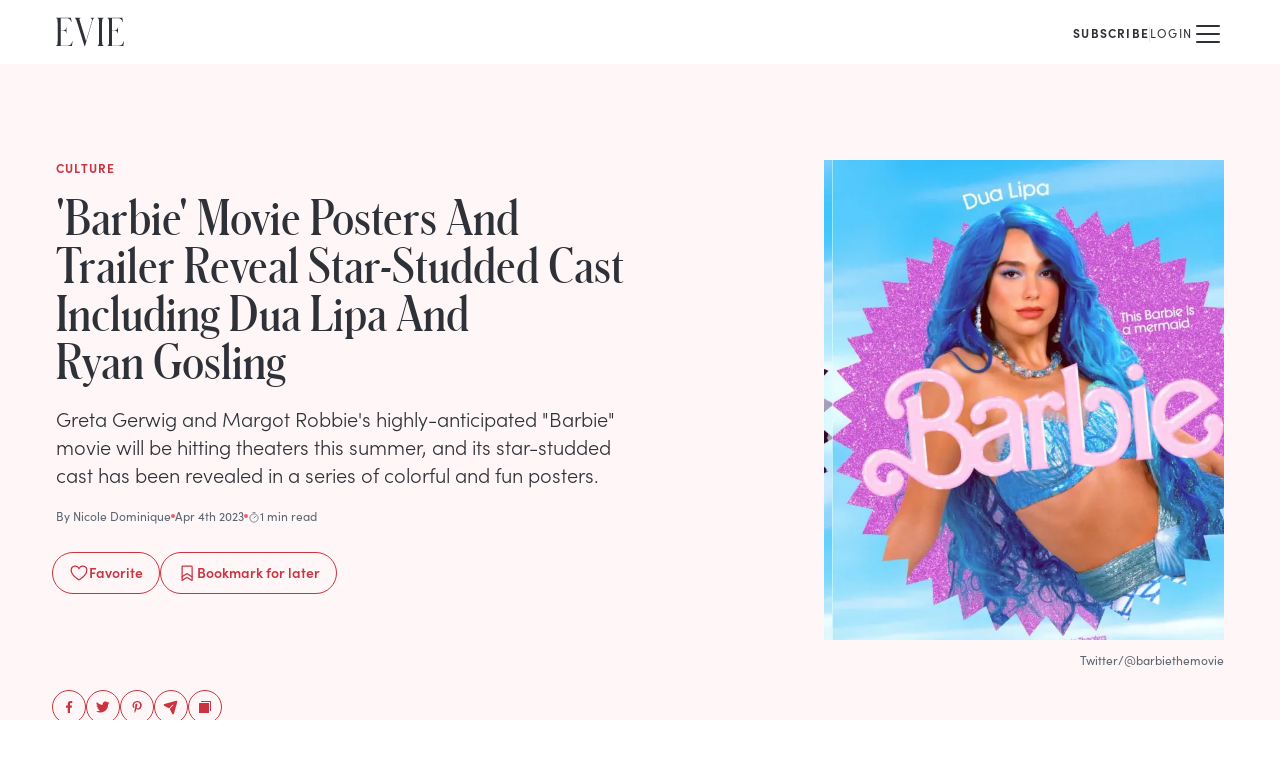

--- FILE ---
content_type: text/html; charset=utf-8
request_url: https://www.eviemagazine.com/post/barbie-movie-posters-trailer-reveal-star-studded-cast-ryan-gosling-dua-lipa
body_size: 12282
content:
<!DOCTYPE html><html lang="en"><head><meta charSet="utf-8"/><meta name="viewport" content="width=device-width"/><meta name="twitter:site" content="https://www.eviemagazine.com"/><meta name="twitter:creator" content="@evie_magazine"/><meta property="og:locale" content="en_IE"/><meta property="og:site_name" content="Evie Magazine"/><title>&#x27;Barbie&#x27; Movie Posters And Trailer Reveal Star-Studded Cast Including Dua Lipa And Ryan Gosling | Evie Magazine</title><meta name="robots" content="index,follow"/><meta name="description" content="Focusing on women and celebrating what makes them so unique, Evie Magazine helps women seek truth and find beauty...the kind that really matters."/><meta name="twitter:card" content="summary_large_image"/><meta property="og:title" content="&#x27;Barbie&#x27; Movie Posters And Trailer Reveal Star-Studded Cast Including Dua Lipa And Ryan Gosling"/><meta property="og:description" content="Focusing on women and celebrating what makes them so unique, Evie Magazine helps women seek truth and find beauty...the kind that really matters."/><meta property="og:url" content="https://www.eviemagazine.com/post/barbie-movie-posters-trailer-reveal-star-studded-cast-ryan-gosling-dua-lipa"/><meta property="og:type" content="article"/><meta property="article:published_time" content="2023-04-04T01:00:00-04:00"/><meta property="article:modified_time" content="2023-11-06T15:49:19-05:00"/><meta property="article:author" content="Nicole Dominique"/><meta property="article:section" content="Culture"/><meta property="og:image" content="https://www.datocms-assets.com/109366/1698893084-barbie-movie.jpeg"/><meta property="og:image:alt" content="&#x27;Barbie&#x27; Movie Posters And Trailer Reveal Star-Studded Cast Including Dua Lipa And Ryan Gosling"/><meta property="og:image:width" content="1280"/><meta property="og:image:height" content="720"/><link rel="canonical" href="https://www.eviemagazine.com/post/barbie-movie-posters-trailer-reveal-star-studded-cast-ryan-gosling-dua-lipa"/><meta content="2023-11-06T15:49:19-05:00" property="og:updated_time"/><script type="application/ld+json">{"@context":"http://schema.org","@type":"Article","headline":"'Barbie' Movie Posters And Trailer Reveal Star-Studded Cast Including Dua Lipa And Ryan Gosling","url":"https://www.eviemagazine.com/post/barbie-movie-posters-trailer-reveal-star-studded-cast-ryan-gosling-dua-lipa","thumbnailUrl":"https://www.datocms-assets.com/109366/1698893084-barbie-movie.jpeg","dateCreated":"2023-04-04T01:00:00-04:00","datePublished":"2023-04-04T01:00:00-04:00","dateModified":"2023-11-06T15:49:19-05:00","articleSection":"Culture","creator":"Nicole Dominique","mainEntityOfPage":{"@type":"WebPage","@id":"/post/barbie-movie-posters-trailer-reveal-star-studded-cast-ryan-gosling-dua-lipa"},"image":{"@type":"ImageObject","url":"https://www.datocms-assets.com/109366/1698893084-barbie-movie.jpeg","width":1280,"height":720},"author":{"@type":"Person","name":{"id":"BUwDh15RRoChLiOHUpCVgg","name":"Nicole Dominique","slug":"nicole-dominique"}},"keywords":["\"topic:Entertainment\""],"publisher":{"@type":"Organization","name":"https://www.datocms-assets.com/109366/1698967220-evie-logo.png","url":"https://www.eviemagazine.com","logo":{"@type":"ImageObject","url":"https://www.eviemagazine.com/logo.svg","width":195,"height":60}}}</script><meta name="parsely-metadata" content="{&quot;contentfulPostId&quot;:&quot;3gtP1DRyqD4ESzAAFAZlp3&quot;,&quot;datoPostId&quot;:&quot;d0UV9XqMSu-wstylJE7obg&quot;}"/><link rel="preload" as="image" imageSrcSet="/_next/image?url=https%3A%2F%2Fwww.datocms-assets.com%2F109366%2F1698893084-barbie-movie.jpeg%3Far64%3DNTo2%26crop%3Dfaces%26fit%3Dcrop%26fm%3Dwebp&amp;w=640&amp;q=75 1x, /_next/image?url=https%3A%2F%2Fwww.datocms-assets.com%2F109366%2F1698893084-barbie-movie.jpeg%3Far64%3DNTo2%26crop%3Dfaces%26fit%3Dcrop%26fm%3Dwebp&amp;w=1920&amp;q=75 2x" fetchpriority="high"/><meta name="next-head-count" content="27"/><meta content="915ab359ea4de7af028b4a982230b293" name="p:domain_verify"/><meta content="1754669597959219" name="fb:pages"/><meta name="msapplication-TileColor" content="#ed5e6a"/><meta name="theme-color" content="#ffffff"/><link href="//connect.facebook.net" rel="preconnect"/><link href="//www.google-analytics.com" rel="preconnect"/><link href="/manifest.json" rel="manifest"/><link href="/img/favicon/favicon.ico" rel="icon shortcut" type="image/x-icon"/><link rel="apple-touch-icon" sizes="180x180" href="/img/favicon/apple-touch-icon.png"/><link rel="mask-icon" href="/img/favicon/apple-pinned-tab.svg" color="#ED5E6A"/><link rel="preconnect" href="https://use.typekit.net" crossorigin /><link rel="preload" href="/_next/static/media/072757506b86c8a2-s.p.woff" as="font" type="font/woff" crossorigin="anonymous" data-next-font="size-adjust"/><link rel="preload" href="/_next/static/media/6d9a80650932ca5c-s.p.woff" as="font" type="font/woff" crossorigin="anonymous" data-next-font="size-adjust"/><link rel="preload" href="/_next/static/media/d3f37216a62c4c65-s.p.woff" as="font" type="font/woff" crossorigin="anonymous" data-next-font="size-adjust"/><link rel="preload" href="/_next/static/css/5444b496a7a4228c.css" as="style"/><link rel="stylesheet" href="/_next/static/css/5444b496a7a4228c.css" data-n-g=""/><noscript data-n-css=""></noscript><script defer="" nomodule="" src="/_next/static/chunks/polyfills-c67a75d1b6f99dc8.js"></script><script src="/_next/static/chunks/webpack-4a6f78d51557fc52.js" defer=""></script><script src="/_next/static/chunks/framework-6d147d7a7a824486.js" defer=""></script><script src="/_next/static/chunks/main-01f99afcd6342c1c.js" defer=""></script><script src="/_next/static/chunks/pages/_app-32bf867cf97d40dd.js" defer=""></script><script src="/_next/static/chunks/pages/post/%5Bslug%5D-9d93754585119605.js" defer=""></script><script src="/_next/static/3dRI7kvn_X6Zz2AiyFOaV/_buildManifest.js" defer=""></script><script src="/_next/static/3dRI7kvn_X6Zz2AiyFOaV/_ssgManifest.js" defer=""></script><style id="__jsx-1804522468">:root{--font-schnyder:'__schnyder_64533b', '__schnyder_Fallback_64533b'}</style><style data-href="https://use.typekit.net/hqw7ctz.css">@import url("https://p.typekit.net/p.css?s=1&k=hqw7ctz&ht=tk&f=24537.24538.24539.24540.24543.24544.24547.24548.24549.24552&a=104907023&app=typekit&e=css");@font-face{font-family:"sofia-pro";src:url("https://use.typekit.net/af/773a22/00000000000000007735f996/30/l?primer=7cdcb44be4a7db8877ffa5c0007b8dd865b3bbc383831fe2ea177f62257a9191&fvd=n9&v=3") format("woff2"),url("https://use.typekit.net/af/773a22/00000000000000007735f996/30/d?primer=7cdcb44be4a7db8877ffa5c0007b8dd865b3bbc383831fe2ea177f62257a9191&fvd=n9&v=3") format("woff"),url("https://use.typekit.net/af/773a22/00000000000000007735f996/30/a?primer=7cdcb44be4a7db8877ffa5c0007b8dd865b3bbc383831fe2ea177f62257a9191&fvd=n9&v=3") format("opentype");font-display:swap;font-style:normal;font-weight:900;font-stretch:normal}@font-face{font-family:"sofia-pro";src:url("https://use.typekit.net/af/2cf3cc/00000000000000007735f991/30/l?primer=7cdcb44be4a7db8877ffa5c0007b8dd865b3bbc383831fe2ea177f62257a9191&fvd=i9&v=3") format("woff2"),url("https://use.typekit.net/af/2cf3cc/00000000000000007735f991/30/d?primer=7cdcb44be4a7db8877ffa5c0007b8dd865b3bbc383831fe2ea177f62257a9191&fvd=i9&v=3") format("woff"),url("https://use.typekit.net/af/2cf3cc/00000000000000007735f991/30/a?primer=7cdcb44be4a7db8877ffa5c0007b8dd865b3bbc383831fe2ea177f62257a9191&fvd=i9&v=3") format("opentype");font-display:swap;font-style:italic;font-weight:900;font-stretch:normal}@font-face{font-family:"sofia-pro";src:url("https://use.typekit.net/af/5d97ff/00000000000000007735f999/30/l?primer=7cdcb44be4a7db8877ffa5c0007b8dd865b3bbc383831fe2ea177f62257a9191&fvd=n7&v=3") format("woff2"),url("https://use.typekit.net/af/5d97ff/00000000000000007735f999/30/d?primer=7cdcb44be4a7db8877ffa5c0007b8dd865b3bbc383831fe2ea177f62257a9191&fvd=n7&v=3") format("woff"),url("https://use.typekit.net/af/5d97ff/00000000000000007735f999/30/a?primer=7cdcb44be4a7db8877ffa5c0007b8dd865b3bbc383831fe2ea177f62257a9191&fvd=n7&v=3") format("opentype");font-display:swap;font-style:normal;font-weight:700;font-stretch:normal}@font-face{font-family:"sofia-pro";src:url("https://use.typekit.net/af/66e20c/00000000000000007735f993/30/l?primer=7cdcb44be4a7db8877ffa5c0007b8dd865b3bbc383831fe2ea177f62257a9191&fvd=i7&v=3") format("woff2"),url("https://use.typekit.net/af/66e20c/00000000000000007735f993/30/d?primer=7cdcb44be4a7db8877ffa5c0007b8dd865b3bbc383831fe2ea177f62257a9191&fvd=i7&v=3") format("woff"),url("https://use.typekit.net/af/66e20c/00000000000000007735f993/30/a?primer=7cdcb44be4a7db8877ffa5c0007b8dd865b3bbc383831fe2ea177f62257a9191&fvd=i7&v=3") format("opentype");font-display:swap;font-style:italic;font-weight:700;font-stretch:normal}@font-face{font-family:"sofia-pro";src:url("https://use.typekit.net/af/2e2409/00000000000000007735f990/30/l?primer=7cdcb44be4a7db8877ffa5c0007b8dd865b3bbc383831fe2ea177f62257a9191&fvd=n3&v=3") format("woff2"),url("https://use.typekit.net/af/2e2409/00000000000000007735f990/30/d?primer=7cdcb44be4a7db8877ffa5c0007b8dd865b3bbc383831fe2ea177f62257a9191&fvd=n3&v=3") format("woff"),url("https://use.typekit.net/af/2e2409/00000000000000007735f990/30/a?primer=7cdcb44be4a7db8877ffa5c0007b8dd865b3bbc383831fe2ea177f62257a9191&fvd=n3&v=3") format("opentype");font-display:swap;font-style:normal;font-weight:300;font-stretch:normal}@font-face{font-family:"sofia-pro";src:url("https://use.typekit.net/af/0ab956/00000000000000007735f998/30/l?primer=7cdcb44be4a7db8877ffa5c0007b8dd865b3bbc383831fe2ea177f62257a9191&fvd=i3&v=3") format("woff2"),url("https://use.typekit.net/af/0ab956/00000000000000007735f998/30/d?primer=7cdcb44be4a7db8877ffa5c0007b8dd865b3bbc383831fe2ea177f62257a9191&fvd=i3&v=3") format("woff"),url("https://use.typekit.net/af/0ab956/00000000000000007735f998/30/a?primer=7cdcb44be4a7db8877ffa5c0007b8dd865b3bbc383831fe2ea177f62257a9191&fvd=i3&v=3") format("opentype");font-display:swap;font-style:italic;font-weight:300;font-stretch:normal}@font-face{font-family:"sofia-pro";src:url("https://use.typekit.net/af/b718ff/00000000000000007735f98d/30/l?primer=7cdcb44be4a7db8877ffa5c0007b8dd865b3bbc383831fe2ea177f62257a9191&fvd=n4&v=3") format("woff2"),url("https://use.typekit.net/af/b718ff/00000000000000007735f98d/30/d?primer=7cdcb44be4a7db8877ffa5c0007b8dd865b3bbc383831fe2ea177f62257a9191&fvd=n4&v=3") format("woff"),url("https://use.typekit.net/af/b718ff/00000000000000007735f98d/30/a?primer=7cdcb44be4a7db8877ffa5c0007b8dd865b3bbc383831fe2ea177f62257a9191&fvd=n4&v=3") format("opentype");font-display:swap;font-style:normal;font-weight:400;font-stretch:normal}@font-face{font-family:"sofia-pro";src:url("https://use.typekit.net/af/c09857/00000000000000007735f98c/30/l?primer=7cdcb44be4a7db8877ffa5c0007b8dd865b3bbc383831fe2ea177f62257a9191&fvd=i4&v=3") format("woff2"),url("https://use.typekit.net/af/c09857/00000000000000007735f98c/30/d?primer=7cdcb44be4a7db8877ffa5c0007b8dd865b3bbc383831fe2ea177f62257a9191&fvd=i4&v=3") format("woff"),url("https://use.typekit.net/af/c09857/00000000000000007735f98c/30/a?primer=7cdcb44be4a7db8877ffa5c0007b8dd865b3bbc383831fe2ea177f62257a9191&fvd=i4&v=3") format("opentype");font-display:swap;font-style:italic;font-weight:400;font-stretch:normal}@font-face{font-family:"sofia-pro";src:url("https://use.typekit.net/af/262452/00000000000000007735f99a/30/l?primer=7cdcb44be4a7db8877ffa5c0007b8dd865b3bbc383831fe2ea177f62257a9191&fvd=n6&v=3") format("woff2"),url("https://use.typekit.net/af/262452/00000000000000007735f99a/30/d?primer=7cdcb44be4a7db8877ffa5c0007b8dd865b3bbc383831fe2ea177f62257a9191&fvd=n6&v=3") format("woff"),url("https://use.typekit.net/af/262452/00000000000000007735f99a/30/a?primer=7cdcb44be4a7db8877ffa5c0007b8dd865b3bbc383831fe2ea177f62257a9191&fvd=n6&v=3") format("opentype");font-display:swap;font-style:normal;font-weight:600;font-stretch:normal}@font-face{font-family:"sofia-pro";src:url("https://use.typekit.net/af/36f509/00000000000000007735f994/30/l?primer=7cdcb44be4a7db8877ffa5c0007b8dd865b3bbc383831fe2ea177f62257a9191&fvd=i6&v=3") format("woff2"),url("https://use.typekit.net/af/36f509/00000000000000007735f994/30/d?primer=7cdcb44be4a7db8877ffa5c0007b8dd865b3bbc383831fe2ea177f62257a9191&fvd=i6&v=3") format("woff"),url("https://use.typekit.net/af/36f509/00000000000000007735f994/30/a?primer=7cdcb44be4a7db8877ffa5c0007b8dd865b3bbc383831fe2ea177f62257a9191&fvd=i6&v=3") format("opentype");font-display:swap;font-style:italic;font-weight:600;font-stretch:normal}.tk-sofia-pro{font-family:"sofia-pro",sans-serif}</style></head><body><div id="__next"><div class="grow bg-white"><header class="relative z-20"><div class="mx-auto box-content flex h-16 max-w-screen-xl items-center px-5 md:px-10 lg:px-14"><p class=""><a title="Evie Magazine" href="/"><svg width="68" height="32" viewBox="0 0 536 224" fill="none" xmlns="http://www.w3.org/2000/svg" class=""><path d="M0 222.517H121.537C124.508 222.517 126.291 222.517 126.885 217.176L130.451 185.727H127.48C120.051 216.286 106.679 219.846 81.7177 219.846H37.1444V100.874H53.7851C78.1518 100.874 79.0433 112.742 81.4206 122.829H83.5006V76.249H81.4206C79.0433 86.3364 78.1518 98.204 53.7851 98.204H37.1444V2.6702H76.0718C99.547 2.6702 113.216 8.60399 120.645 33.2292H123.617L118.862 6.23047C117.673 0 116.188 0 113.513 0H0V2.07683C12.1834 5.6371 13.0748 8.90067 13.0748 62.3046V160.212C13.0748 213.616 12.1834 216.879 0 220.44V222.517Z" fill="currentColor"></path><path d="M224.687 224H228.252L282.632 37.6795C291.249 7.71391 293.627 5.6371 301.65 1.78014V0H272.231V1.78014C286.792 6.52716 285.306 18.3947 279.66 37.3828L236.87 183.947L188.731 26.9987C183.382 9.19736 184.571 4.15364 193.188 1.78014V0H148.318V1.78014C157.827 7.12054 159.61 15.1311 167.93 40.6464L224.687 224Z" fill="currentColor"></path><path d="M326.14 222.517H376.359V220.44C364.175 216.879 363.284 213.616 363.284 160.212V62.3046C363.284 8.90067 364.175 5.3404 376.359 2.07683V0H326.14V2.07683C338.323 5.3404 339.214 8.90067 339.214 62.3046V160.212C339.214 213.616 338.323 216.879 326.14 220.44V222.517Z" fill="currentColor"></path><path d="M404.909 222.517H526.445C529.417 222.517 531.2 222.517 531.794 217.176L535.36 185.727H532.388C524.96 216.286 511.588 219.846 486.627 219.846H442.053V100.874H458.694C483.061 100.874 483.952 112.742 486.329 122.829H488.409V76.249H486.329C483.952 86.3364 483.061 98.204 458.694 98.204H442.053V2.6702H480.981C504.456 2.6702 518.125 8.60399 525.554 33.2292H528.525L523.771 6.23047C522.582 0 521.097 0 518.422 0H404.909V2.07683C417.092 5.6371 417.984 8.90067 417.984 62.3046V160.212C417.984 213.616 417.092 216.879 404.909 220.44V222.517Z" fill="currentColor"></path></svg></a></p><div class="relative z-10 ml-auto"><nav class="flex items-center gap-x-3 sm:gap-x-6 md:gap-x-10"><div class="group relative hidden flex-col items-center min-[1380px]:inline-flex"><a href="/discover"><span class="text-xs uppercase tracking-widest  inline-flex gap-x-2 items-center hover:text-rose-4">Discover <svg xmlns="http://www.w3.org/2000/svg" width="1em" height="1em" fill="currentColor" viewBox="0 0 256 256" class="h-3 w-3 transition-transform group-hover:rotate-180"><rect width="256" height="256" fill="none"></rect><polyline points="208 96 128 176 48 96" fill="none" stroke="currentColor" stroke-linecap="round" stroke-linejoin="round" stroke-width="16"></polyline></svg></span></a></div><a class="hidden min-[1380px]:block" href="/about"><span class="text-xs uppercase tracking-widest  inline-flex gap-x-2 items-center hover:text-rose-4">About</span></a><a class="hidden min-[1380px]:block" href="/subscribe/the-glance"><span class="text-xs uppercase tracking-widest  inline-flex gap-x-2 items-center hover:text-rose-4">The Glance</span></a><a class="hidden min-[1380px]:block" href="/shop/print-edition"><span class="text-xs uppercase tracking-widest  inline-flex gap-x-2 items-center hover:text-rose-4">Print Edition</span></a><div class="flex items-center gap-x-3 md:gap-x-6"><a class="" href="/subscribe"><span class="text-xs uppercase tracking-widest  inline-flex gap-x-2 items-center hover:text-rose-4 font-bold">Subscribe</span></a><div class="mt-1 h-4 w-px bg-neutral-2"></div><button class=""><span class="text-xs uppercase tracking-widest  inline-flex gap-x-2 items-center hover:text-rose-4">Login</span></button></div><a aria-label="Search" class="hidden pl-3 pt-1 min-[1380px]:block" href="/search"><svg xmlns="http://www.w3.org/2000/svg" width="1em" height="1em" fill="currentColor" viewBox="0 0 256 256" class="h-4 w-4"><rect width="256" height="256" fill="none"></rect><circle cx="116" cy="116" r="84" fill="none" stroke="currentColor" stroke-linecap="round" stroke-linejoin="round" stroke-width="16"></circle><line x1="175.4" y1="175.4" x2="224" y2="224" fill="none" stroke="currentColor" stroke-linecap="round" stroke-linejoin="round" stroke-width="16"></line></svg></a><button aria-label="Mobile Menu" class="pt-1 min-[1380px]:hidden"><svg xmlns="http://www.w3.org/2000/svg" width="32" height="32" fill="currentColor" viewBox="0 0 256 256"><rect width="256" height="256" fill="none"></rect><line x1="40" y1="128" x2="216" y2="128" stroke="currentColor" stroke-linecap="round" stroke-linejoin="round" stroke-width="16"></line><line x1="40" y1="64" x2="216" y2="64" stroke="currentColor" stroke-linecap="round" stroke-linejoin="round" stroke-width="16"></line><line x1="40" y1="192" x2="216" y2="192" stroke="currentColor" stroke-linecap="round" stroke-linejoin="round" stroke-width="16"></line></svg></button></nav></div></div></header><main><article class="mb-16"><header class="mb-8 bg-rose-1"><div class="mx-auto box-content flex max-w-screen-xl flex-col pb-8 sm:flex-row sm:justify-between sm:gap-6 sm:px-5 sm:py-8 md:gap-12 md:px-10 lg:px-14  lg:py-24"><div class="mt-5 px-5 sm:mt-0 sm:px-0 md:max-w-xl lg:flex lg:flex-col"><div class="mb-2 text-xs font-bold uppercase tracking-widest text-rose-4 md:mb-4">Culture</div><h1 class="mb-3 font-schnyder text-3xl md:text-4xl lg:mb-5 lg:text-5xl">'Barbie' Movie Posters And Trailer Reveal Star-Studded Cast Including Dua Lipa And Ryan&nbsp;Gosling</h1><p class="font-light lg:text-xl">Greta Gerwig and Margot Robbie&#x27;s highly-anticipated &quot;Barbie&quot; movie will be hitting theaters this summer, and its star-studded cast has been revealed in a series of colorful and fun posters.
</p><div class="flex items-center gap-x-3 text-xs text-neutral-4 mb-7 mt-5"><a href="/author/nicole-dominique">By <!-- -->Nicole Dominique</a><span class="h-1 w-1 rounded-full bg-rose-3"></span><time dateTime="2023-04-04T01:00:00-04:00">Apr 4th 2023</time><span class="h-1 w-1 rounded-full bg-rose-3"></span><span class="inline-flex items-center gap-1"><svg xmlns="http://www.w3.org/2000/svg" width="12" height="12" fill="currentColor" viewBox="0 0 256 256" class="relative top-0.5"><rect width="256" height="256" fill="none"></rect><circle cx="128" cy="128" r="88" fill="none" stroke="currentColor" stroke-miterlimit="10" stroke-width="16"></circle><line x1="128" y1="128" x2="167.6" y2="88.4" fill="none" stroke="currentColor" stroke-linecap="round" stroke-linejoin="round" stroke-width="16"></line><line x1="104" y1="8" x2="152" y2="8" fill="none" stroke="currentColor" stroke-linecap="round" stroke-linejoin="round" stroke-width="16"></line></svg>1 min read</span></div><div class="-ml-1 flex flex-wrap gap-x-2 gap-y-2 sm:gap-x-4 text-rose-4"><button class="flex items-center justify-center gap-x-2 rounded-full border  px-4 pt-2 pb-2.5 font-semibold text-sm disabled:cursor-wait"><svg xmlns="http://www.w3.org/2000/svg" width="20" height="20" fill="currentColor" viewBox="0 0 256 256" class="mt-0.5"><rect width="256" height="256" fill="none"></rect><path d="M128,216S28,160,28,92A52,52,0,0,1,128,72h0A52,52,0,0,1,228,92C228,160,128,216,128,216Z" fill="none" stroke="currentColor" stroke-linecap="round" stroke-linejoin="round" stroke-width="16"></path></svg> <!-- -->Favorite</button><button class="flex items-center justify-center gap-x-2 rounded-full border  px-4 pt-2 pb-2.5 font-semibold text-sm disabled:cursor-wait"><svg xmlns="http://www.w3.org/2000/svg" width="20" height="20" fill="currentColor" viewBox="0 0 256 256" class="mt-0.5"><rect width="256" height="256" fill="none"></rect><path d="M192,224l-64-40L64,224V48a8,8,0,0,1,8-8H184a8,8,0,0,1,8,8Z" fill="none" stroke="currentColor" stroke-linecap="round" stroke-linejoin="round" stroke-width="16"></path><polyline points="192 176 128 136 64 176" fill="none" stroke="currentColor" stroke-linecap="round" stroke-linejoin="round" stroke-width="16"></polyline></svg> <!-- -->Bookmark<!-- --> for later</button></div><ul class="flex gap-x-2 -mb-14 -ml-1 pt-6 max-lg:hidden lg:mt-auto"><li><button aria-label="facebook" class="react-share__ShareButton !p-2 rounded-full !border !border-solid !border-rose-4 !text-rose-4 hover:!text-white hover:!bg-rose-3" style="background-color:transparent;border:none;padding:0;font:inherit;color:inherit;cursor:pointer"><svg width="16" height="16" viewBox="0 0 32 32" fill="none" xmlns="http://www.w3.org/2000/svg"><path d="M13.6094 28H18.0156V17.2656H21.4375L22 13H18.0156V10.0469C18.0156 9.39063 18.1094 8.875 18.3906 8.54688C18.6719 8.17188 19.2813 7.98438 20.125 7.98438H22.375V4.1875C21.5313 4.09375 20.4063 4 19.0938 4C17.4063 4 16.0938 4.51563 15.1094 5.5C14.0781 6.48438 13.6094 7.84375 13.6094 9.625V13H10V17.2656H13.6094V28Z" fill="currentColor"></path></svg></button></li><li><button aria-label="twitter" class="react-share__ShareButton !p-2 rounded-full !border !border-solid !border-rose-4 !text-rose-4 hover:!text-white hover:!bg-rose-3" style="background-color:transparent;border:none;padding:0;font:inherit;color:inherit;cursor:pointer"><svg width="16" height="16" viewBox="0 0 32 32" fill="none" xmlns="http://www.w3.org/2000/svg"><path d="M26.274 10.5C27.3317 9.70673 28.2837 8.75481 29.0769 7.59135C28.0192 8.06731 26.9615 8.38462 25.9038 8.49038C27.0673 7.75 27.9135 6.74519 28.3365 5.42308C27.226 6.05769 26.0625 6.53365 24.7933 6.74519C24.2644 6.21635 23.6298 5.79327 22.9423 5.47596C22.2548 5.15865 21.5144 5 20.7212 5C19.7163 5 18.8173 5.26442 17.9712 5.74038C17.125 6.26923 16.4375 6.95673 15.9615 7.80288C15.4327 8.64904 15.2212 9.60096 15.2212 10.5529C15.2212 10.976 15.2212 11.399 15.3269 11.8221C13.0529 11.7163 10.9375 11.1875 8.92788 10.1298C6.91827 9.125 5.27885 7.75 3.90385 6.00481C3.375 6.90385 3.11058 7.85577 3.11058 8.80769C3.11058 9.75962 3.32212 10.6587 3.79808 11.4519C4.22115 12.2981 4.85577 12.9327 5.59615 13.4615C4.69712 13.4615 3.85096 13.1971 3.11058 12.7212V12.8269C3.11058 14.149 3.53365 15.3125 4.37981 16.3173C5.22596 17.375 6.28365 18.0096 7.55288 18.274C7.02404 18.3798 6.54808 18.4327 6.07212 18.4327C5.75481 18.4327 5.38462 18.4327 5.06731 18.3798C5.38462 19.4904 6.01923 20.3894 6.97115 21.1298C7.92308 21.8702 8.98077 22.1875 10.25 22.1875C8.1875 23.774 5.86058 24.5673 3.32212 24.5673C2.79327 24.5673 2.37019 24.5673 2 24.5144C4.53846 26.2067 7.39423 27 10.5144 27C13.7404 27 16.5962 26.2067 19.1346 24.5144C21.4087 23.0337 23.2067 21.0769 24.476 18.5385C25.6923 16.2115 26.3269 13.726 26.3269 11.1875C26.3269 10.8702 26.274 10.6587 26.274 10.5Z" fill="currentColor"></path></svg></button></li><li><button aria-label="pinterest" class="react-share__ShareButton !p-2 rounded-full !border !border-solid !border-rose-4 !text-rose-4 hover:!text-white hover:!bg-rose-3" style="background-color:transparent;border:none;padding:0;font:inherit;color:inherit;cursor:pointer"><svg width="16" height="16" viewBox="0 0 32 32" fill="none" xmlns="http://www.w3.org/2000/svg"><path d="M16.792 4C18.28 4.048 19.672 4.384 21.016 5.056C22.36 5.728 23.416 6.592 24.184 7.744C25 8.992 25.432 10.432 25.432 11.968C25.432 13.504 25.144 14.992 24.664 16.336C24.088 17.872 23.272 19.024 22.216 19.888C21.016 20.848 19.624 21.328 18.04 21.328C17.368 21.328 16.744 21.184 16.12 20.896C15.448 20.608 15.016 20.176 14.728 19.6L14.344 21.136C13.912 22.816 13.576 23.968 13.336 24.592C12.952 25.456 12.232 26.56 11.272 27.904L11.08 28L10.936 27.856L10.888 27.136C10.792 26.272 10.744 25.6 10.744 25.12C10.744 24.16 10.888 22.912 11.224 21.376C11.416 20.512 11.704 19.168 12.184 17.392L12.76 15.088C12.424 14.512 12.28 13.696 12.28 12.688C12.28 11.776 12.52 11.008 13 10.384C13.384 9.904 13.912 9.568 14.536 9.424C15.112 9.328 15.64 9.424 16.12 9.76C16.552 10.144 16.792 10.672 16.792 11.44C16.792 11.872 16.696 12.352 16.6 12.832C16.504 13.12 16.36 13.6 16.168 14.176C15.928 14.8 15.784 15.232 15.736 15.52C15.592 16.048 15.544 16.48 15.544 16.864C15.544 17.488 15.736 18.016 16.168 18.4C16.6 18.784 17.128 18.976 17.752 18.976C18.76 18.976 19.624 18.544 20.344 17.632C20.92 16.912 21.4 15.904 21.688 14.656C21.928 13.648 22.072 12.64 22.072 11.632C22.072 10 21.544 8.704 20.488 7.744C19.432 6.832 18.088 6.352 16.408 6.352C15.16 6.352 14.008 6.64 12.952 7.216C11.896 7.792 11.128 8.608 10.552 9.568C9.976 10.576 9.688 11.728 9.688 12.976C9.688 13.552 9.784 14.08 9.976 14.56C10.072 14.848 10.216 15.232 10.504 15.616C10.696 15.952 10.792 16.144 10.792 16.24C10.792 16.528 10.696 16.816 10.6 17.2C10.408 17.68 10.264 17.92 10.072 17.92C9.64 17.92 9.208 17.728 8.728 17.296C8.248 16.864 7.816 16.288 7.528 15.52C7.144 14.656 7 13.696 7 12.64C7 10.912 7.48 9.376 8.44 8.032C9.304 6.784 10.504 5.824 12.04 5.104C13.528 4.384 15.112 4 16.792 4Z" fill="currentColor"></path></svg></button></li><li><button aria-label="email" class="react-share__ShareButton !p-2 rounded-full !border !border-solid !border-rose-4 !text-rose-4 hover:!text-white hover:!bg-rose-3" style="background-color:transparent;border:none;padding:0;font:inherit;color:inherit;cursor:pointer"><svg xmlns="http://www.w3.org/2000/svg" width="16" height="16" fill="currentColor" viewBox="0 0 256 256"><rect width="256" height="256" fill="none"></rect><path d="M227.7,48.3,175.3,234.2a15.9,15.9,0,0,1-14.1,11.6h-1.4a16,16,0,0,1-14.4-9.1l-35.7-75.4a4.1,4.1,0,0,1,.8-4.6l51.3-51.3a8,8,0,1,0-11.3-11.3L99.2,145.5a4.1,4.1,0,0,1-4.6.8l-75-35.5a16.6,16.6,0,0,1-9.5-15.6A15.9,15.9,0,0,1,21.8,80.7L208.1,28.2a16,16,0,0,1,17.7,6.5A16.7,16.7,0,0,1,227.7,48.3Z"></path></svg></button></li><li class="cursor-pointer "><button aria-label="Copy to Clipboard" title="Copy to Clipboard" class="!p-2 rounded-full !border !border-solid !border-rose-4 !text-rose-4 hover:!text-white hover:!bg-rose-3"><svg xmlns="http://www.w3.org/2000/svg" width="16" height="16" fill="currentColor" viewBox="0 0 256 256" class="transition-transform ease-in hover:scale-110"><rect width="256" height="256" fill="none"></rect><path d="M216,32H72a8,8,0,0,0,0,16H208V184a8,8,0,0,0,16,0V40A8,8,0,0,0,216,32Z"></path><rect x="32" y="64" width="160" height="160" rx="8"></rect></svg></button></li></ul></div><div class="order-first mx-auto max-w-full sm:order-last sm:mx-0 sm:w-[200px] sm:shrink-0 md:w-[320px] lg:w-[400px]"><figure class="relative"><img alt="Barbie Movie" title="Twitter/@barbiethemovie" fetchpriority="high" width="640" height="896" decoding="async" data-nimg="1" class="aspect-square object-cover sm:aspect-[5/7]" style="color:transparent" srcSet="/_next/image?url=https%3A%2F%2Fwww.datocms-assets.com%2F109366%2F1698893084-barbie-movie.jpeg%3Far64%3DNTo2%26crop%3Dfaces%26fit%3Dcrop%26fm%3Dwebp&amp;w=640&amp;q=75 1x, /_next/image?url=https%3A%2F%2Fwww.datocms-assets.com%2F109366%2F1698893084-barbie-movie.jpeg%3Far64%3DNTo2%26crop%3Dfaces%26fit%3Dcrop%26fm%3Dwebp&amp;w=1920&amp;q=75 2x" src="/_next/image?url=https%3A%2F%2Fwww.datocms-assets.com%2F109366%2F1698893084-barbie-movie.jpeg%3Far64%3DNTo2%26crop%3Dfaces%26fit%3Dcrop%26fm%3Dwebp&amp;w=1920&amp;q=75"/><figcaption class="mr-5 mt-3 text-right text-xs text-neutral-4 sm:mr-0">Twitter/@barbiethemovie</figcaption></figure></div></div></header><div class="mx-auto box-content max-w-prose px-5 lg:max-w-screen-xl lg:px-12"><div class="relative items-start lg:grid lg:grid-cols-[1fr_640px_1fr] lg:gap-x-6"><div class="mb-6 lg:sticky lg:top-4"></div><div class="PostBody_root__vgPzG grow"><p>The posters for <a href="https://www.eviemagazine.com/post/catch-the-first-glimpse-of-margot-robbie-as-barbie-in-greta-gerwigs-upcoming">Greta Gerwig </a>and Margot Robbie&#x27;s <em>Barbie </em>have been released to the world to reveal its doll-like cast! <a href="https://www.eviemagazine.com/post/ryan-gosling-reveals-that-ken-in-barbie-has-no-money-no-job-no-car-no-house">Besides Ryan Gosling</a>, there&#x27;s Simu Liu, Kingsley Ben-Adir, Ncuti Gatwa, and Scott Evans, who all will play a version of Ken. Meanwhile, Dua Lipa, Emma Mackey, Alexandra Shipp, Hari Neff, and Kate McKinnon are tasked with bringing Barbie to life. </p><p></p><p></p><p>A new movie trailer was uploaded to Twitter this morning, and it&#x27;s already garnered millions of views! The cute teaser starts with Robbie as Barbie taking off her pink heels in her iconic mansion, and it cuts to a scene with Ken (Ryan Gosling) greeting her at the beach. &quot;Hi, Barbie!&quot; he says.<br/></p><p>&quot;Hi, Ken!&quot; Barbie cutely waves back. The other dolls enthusiastically greet the blonde bombshell, while the rest of the video plays scenes in a colorful and plastic (but fantastic) Barbieverse. The film will be hitting theaters on July 21, 2023. </p><p>The <a href="https://www.eviemagazine.com/post/first-official-barbie-teaser-trailer-reveals-margot-robbie-coming-life-iconic-doll">upcoming motion picture </a>made headlines in 2022 when Robbie and Gosling were spotted in Venice Beach wearing neon clothes while rollerskating. The leaked images of the shooting went viral on social media – and believe it or not,<a href="https://www.eviemagazine.com/post/margot-robbie-says-she-was-mortified-when-the-barbie-photos-were-leaked"> Robbie </a><a href="https://www.eviemagazine.com/post/margot-robbie-says-she-was-mortified-when-the-barbie-photos-were-leaked">wasn&#x27;t exactly excited </a>about it. &quot;I can&#x27;t tell you how mortified we were, by the way,&quot;<a href="https://www.usatoday.com/story/entertainment/movies/2022/09/20/margot-robbie-embarrassed-leaked-barbie-pics-ryan-gosling/10435553002/"> the Australian actress told host Jimmy Fallon.</a> &quot;We look like we&#x27;re laughing, having fun, but dying on the inside. I was like, &#x27;This is the most humiliating moment of my life.&#x27; So embarrassed.&quot;</p><p>Robbie knew there&#x27;d be a &quot;little bit of attention, and probably some photos would get out there,&quot; but she didn&#x27;t expect to send the internet into a frenzy.<br/></p><p>As for the plot? We&#x27;ll have to cop some tickets for this summer to find out. According to Robbie, it&#x27;s going to be different than we might expect. &quot;&#x27;Oh, Margot is playing Barbie, I know what that is,&#x27;&quot; <a href="https://www.hollywoodreporter.com/movies/movie-news/margot-robbie-and-luckychap-partners-talk-their-producing-strategy-if-its-not-a-f-yes-its-a-no-4105712/">she teased in 2020</a>. &quot;But our goal is to be like, &#x27;Whatever you’re thinking, we’re going to give you something totally different – the thing you didn’t know you wanted.&#x27;&quot;<br/></p><p><strong>Love Evie? </strong><a href="https://www.eviemagazine.com/subscribe"><strong>Sign up for our newsletter</strong></a><strong> and get curated content weekly!</strong></p></div></div></div></article></main></div><footer class="relative z-20 mt-10 py-10 md:mt-12 lg:mt-16 lg:py-20"><div class="mx-auto box-content flex max-w-screen-xl flex-col items-center px-5 text-neutral-2 md:px-10 lg:px-14"><div class="mb-14 hidden w-full justify-between lg:flex"><div><h3 class="font-schnyder text-2xl">Discover</h3><hr class="mt-6 border-neutral-2/25"/></div><div><h3 class="font-schnyder text-2xl">About</h3><hr class="mt-6 border-neutral-2/25"/><a class="mt-6 block text-sm hover:underline hover:decoration-1 hover:underline-offset-2" href="/advertise">Advertise</a><a class="mt-6 block text-sm hover:underline hover:decoration-1 hover:underline-offset-2" href="/contact">Contact Us</a><a class="mt-6 block text-sm hover:underline hover:decoration-1 hover:underline-offset-2" href="/privacy">Privacy Policy</a><a class="mt-6 block text-sm hover:underline hover:decoration-1 hover:underline-offset-2" href="/terms">Terms of Service</a><a class="mt-6 block text-sm hover:underline hover:decoration-1 hover:underline-offset-2" href="/copyright">Copyright</a></div><div><h3 class="font-schnyder text-2xl">Print Edition</h3><hr class="mt-6 border-neutral-2/25"/><a class="mt-6 block text-sm hover:underline hover:decoration-1 hover:underline-offset-2" href="/shop/print-edition">Current Issue</a></div><div><h3 class="font-schnyder text-2xl">The Glance</h3><hr class="mt-6 border-neutral-2/25"/><a class="mt-6 block text-sm hover:underline hover:decoration-1 hover:underline-offset-2" href="/subscribe/the-glance">Sign-up</a></div><div><h3 class="font-schnyder text-2xl">Social</h3><hr class="mt-6 border-neutral-2/25"/><a href="https://www.instagram.com/eviemagazine/" rel="noopener noreferrer" target="_blank" class="cursor-newtab mt-6 block text-sm hover:underline hover:decoration-1 hover:underline-offset-2">Instagram</a><a href="https://www.facebook.com/eviemagazineofficial" rel="noopener noreferrer" target="_blank" class="cursor-newtab mt-6 block text-sm hover:underline hover:decoration-1 hover:underline-offset-2">Facebook</a><a href="https://www.pinterest.com/eviemagazine/" rel="noopener noreferrer" target="_blank" class="cursor-newtab mt-6 block text-sm hover:underline hover:decoration-1 hover:underline-offset-2">Pinterest</a><a href="https://twitter.com/evie_magazine" rel="noopener noreferrer" target="_blank" class="cursor-newtab mt-6 block text-sm hover:underline hover:decoration-1 hover:underline-offset-2">Twitter</a><a class="mt-6 block text-sm hover:underline hover:decoration-1 hover:underline-offset-2" href="/rss.xml">RSS</a></div></div><svg width="77" height="32" viewBox="0 0 536 224" fill="none" xmlns="http://www.w3.org/2000/svg" class="mb-4"><path d="M0 222.517H121.537C124.508 222.517 126.291 222.517 126.885 217.176L130.451 185.727H127.48C120.051 216.286 106.679 219.846 81.7177 219.846H37.1444V100.874H53.7851C78.1518 100.874 79.0433 112.742 81.4206 122.829H83.5006V76.249H81.4206C79.0433 86.3364 78.1518 98.204 53.7851 98.204H37.1444V2.6702H76.0718C99.547 2.6702 113.216 8.60399 120.645 33.2292H123.617L118.862 6.23047C117.673 0 116.188 0 113.513 0H0V2.07683C12.1834 5.6371 13.0748 8.90067 13.0748 62.3046V160.212C13.0748 213.616 12.1834 216.879 0 220.44V222.517Z" fill="currentColor"></path><path d="M224.687 224H228.252L282.632 37.6795C291.249 7.71391 293.627 5.6371 301.65 1.78014V0H272.231V1.78014C286.792 6.52716 285.306 18.3947 279.66 37.3828L236.87 183.947L188.731 26.9987C183.382 9.19736 184.571 4.15364 193.188 1.78014V0H148.318V1.78014C157.827 7.12054 159.61 15.1311 167.93 40.6464L224.687 224Z" fill="currentColor"></path><path d="M326.14 222.517H376.359V220.44C364.175 216.879 363.284 213.616 363.284 160.212V62.3046C363.284 8.90067 364.175 5.3404 376.359 2.07683V0H326.14V2.07683C338.323 5.3404 339.214 8.90067 339.214 62.3046V160.212C339.214 213.616 338.323 216.879 326.14 220.44V222.517Z" fill="currentColor"></path><path d="M404.909 222.517H526.445C529.417 222.517 531.2 222.517 531.794 217.176L535.36 185.727H532.388C524.96 216.286 511.588 219.846 486.627 219.846H442.053V100.874H458.694C483.061 100.874 483.952 112.742 486.329 122.829H488.409V76.249H486.329C483.952 86.3364 483.061 98.204 458.694 98.204H442.053V2.6702H480.981C504.456 2.6702 518.125 8.60399 525.554 33.2292H528.525L523.771 6.23047C522.582 0 521.097 0 518.422 0H404.909V2.07683C417.092 5.6371 417.984 8.90067 417.984 62.3046V160.212C417.984 213.616 417.092 216.879 404.909 220.44V222.517Z" fill="currentColor"></path></svg><div class="text-sm">© <!-- -->2026<!-- --> EvieMagazine.com</div></div><img alt="" loading="lazy" decoding="async" data-nimg="fill" class="-z-10 object-cover object-bottom" style="position:absolute;height:100%;width:100%;left:0;top:0;right:0;bottom:0;color:transparent" sizes="100vw" srcSet="/_next/image?url=%2Fimg%2Fbg-footer.jpg&amp;w=640&amp;q=75 640w, /_next/image?url=%2Fimg%2Fbg-footer.jpg&amp;w=750&amp;q=75 750w, /_next/image?url=%2Fimg%2Fbg-footer.jpg&amp;w=828&amp;q=75 828w, /_next/image?url=%2Fimg%2Fbg-footer.jpg&amp;w=1080&amp;q=75 1080w, /_next/image?url=%2Fimg%2Fbg-footer.jpg&amp;w=1200&amp;q=75 1200w, /_next/image?url=%2Fimg%2Fbg-footer.jpg&amp;w=1920&amp;q=75 1920w, /_next/image?url=%2Fimg%2Fbg-footer.jpg&amp;w=2048&amp;q=75 2048w, /_next/image?url=%2Fimg%2Fbg-footer.jpg&amp;w=3840&amp;q=75 3840w" src="/_next/image?url=%2Fimg%2Fbg-footer.jpg&amp;w=3840&amp;q=75"/></footer><div style="position:fixed;z-index:9999;top:16px;left:16px;right:16px;bottom:16px;pointer-events:none"></div></div><script id="__NEXT_DATA__" type="application/json">{"props":{"pageProps":{"post":{"id":"d0UV9XqMSu-wstylJE7obg","title":"'Barbie' Movie Posters And Trailer Reveal Star-Studded Cast Including Dua Lipa And Ryan Gosling","slug":"barbie-movie-posters-trailer-reveal-star-studded-cast-ryan-gosling-dua-lipa","publishDate":"2023-04-04T01:00:00-04:00","intro":"Greta Gerwig and Margot Robbie's highly-anticipated \"Barbie\" movie will be hitting theaters this summer, and its star-studded cast has been revealed in a series of colorful and fun posters.\n","featuredImage":{"alt":"Barbie Movie","title":"Twitter/@barbiethemovie","url":"https://www.datocms-assets.com/109366/1698893084-barbie-movie.jpeg","mimeType":"image/jpeg","size":612554,"url1x1":"https://www.datocms-assets.com/109366/1698893084-barbie-movie.jpeg?ar64=MTox\u0026crop=faces\u0026fit=crop\u0026fm=webp","url2x1":"https://www.datocms-assets.com/109366/1698893084-barbie-movie.jpeg?ar64=Mjox\u0026crop=faces\u0026fit=crop\u0026fm=webp","url5x6":"https://www.datocms-assets.com/109366/1698893084-barbie-movie.jpeg?ar64=NTo2\u0026crop=faces\u0026fit=crop\u0026fm=webp","url5x7":"https://www.datocms-assets.com/109366/1698893084-barbie-movie.jpeg?ar64=NTo3\u0026crop=faces\u0026fit=crop\u0026fm=webp","url7x5":"https://www.datocms-assets.com/109366/1698893084-barbie-movie.jpeg?ar64=Nzo1\u0026crop64=ZmFjZXMsZWRnZXM\u0026fit=crop\u0026fm=webp"},"body":{"__typename":"ArticleModelBodyField","value":{"schema":"dast","document":{"type":"root","children":[{"type":"paragraph","children":[{"type":"span","value":"The posters for "},{"url":"https://www.eviemagazine.com/post/catch-the-first-glimpse-of-margot-robbie-as-barbie-in-greta-gerwigs-upcoming","type":"link","children":[{"type":"span","value":"Greta Gerwig "}]},{"type":"span","value":"and Margot Robbie's "},{"type":"span","marks":["emphasis"],"value":"Barbie "},{"type":"span","value":"have been released to the world to reveal its doll-like cast! "},{"url":"https://www.eviemagazine.com/post/ryan-gosling-reveals-that-ken-in-barbie-has-no-money-no-job-no-car-no-house","type":"link","children":[{"type":"span","value":"Besides Ryan Gosling"}]},{"type":"span","value":", there's Simu Liu, Kingsley Ben-Adir, Ncuti Gatwa, and Scott Evans, who all will play a version of Ken. Meanwhile, Dua Lipa, Emma Mackey, Alexandra Shipp, Hari Neff, and Kate McKinnon are tasked with bringing Barbie to life. "}]},{"type":"paragraph","children":[{"type":"span","value":"\r"}]},{"item":"eg31YmE6Q7OP26szrMyjLA","type":"block"},{"type":"paragraph","children":[{"type":"span","value":"\r"}]},{"type":"paragraph","children":[{"type":"span","value":"\rA new movie trailer was uploaded to Twitter this morning, and it's already garnered millions of views! The cute teaser starts with Robbie as Barbie taking off her pink heels in her iconic mansion, and it cuts to a scene with Ken (Ryan Gosling) greeting her at the beach. \"Hi, Barbie!\" he says.\r\n\r"}]},{"item":"-HoukkDFQ26ObFDGKe5_-w","type":"block"},{"type":"paragraph","children":[{"type":"span","value":"\r\"Hi, Ken!\" Barbie cutely waves back. The other dolls enthusiastically greet the blonde bombshell, while the rest of the video plays scenes in a colorful and plastic (but fantastic) Barbieverse. The film will be hitting theaters on July 21, 2023. \r"}]},{"type":"paragraph","children":[{"type":"span","value":"The "},{"url":"https://www.eviemagazine.com/post/first-official-barbie-teaser-trailer-reveals-margot-robbie-coming-life-iconic-doll","type":"link","children":[{"type":"span","value":"upcoming motion picture "}]},{"type":"span","value":"made headlines in 2022 when Robbie and Gosling were spotted in Venice Beach wearing neon clothes while rollerskating. The leaked images of the shooting went viral on social media – and believe it or not,"},{"url":"https://www.eviemagazine.com/post/margot-robbie-says-she-was-mortified-when-the-barbie-photos-were-leaked","type":"link","children":[{"type":"span","value":" Robbie "}]},{"url":"https://www.eviemagazine.com/post/margot-robbie-says-she-was-mortified-when-the-barbie-photos-were-leaked","type":"link","children":[{"type":"span","value":"wasn't exactly excited "}]},{"type":"span","value":"about it. \"I can't tell you how mortified we were, by the way,\""},{"url":"https://www.usatoday.com/story/entertainment/movies/2022/09/20/margot-robbie-embarrassed-leaked-barbie-pics-ryan-gosling/10435553002/","type":"link","children":[{"type":"span","value":" the Australian actress told host Jimmy Fallon."}]},{"type":"span","value":" \"We look like we're laughing, having fun, but dying on the inside. I was like, 'This is the most humiliating moment of my life.' So embarrassed.\"\r"}]},{"type":"paragraph","children":[{"type":"span","value":"Robbie knew there'd be a \"little bit of attention, and probably some photos would get out there,\" but she didn't expect to send the internet into a frenzy.\r\n\r"}]},{"item":"hgJ6Lop_R6yscIWW4E6d1A","type":"block"},{"type":"paragraph","children":[{"type":"span","value":"\rAs for the plot? We'll have to cop some tickets for this summer to find out. According to Robbie, it's going to be different than we might expect. \"'Oh, Margot is playing Barbie, I know what that is,'\" "},{"url":"https://www.hollywoodreporter.com/movies/movie-news/margot-robbie-and-luckychap-partners-talk-their-producing-strategy-if-its-not-a-f-yes-its-a-no-4105712/","type":"link","children":[{"type":"span","value":"she teased in 2020"}]},{"type":"span","value":". \"But our goal is to be like, 'Whatever you’re thinking, we’re going to give you something totally different – the thing you didn’t know you wanted.'\"\r\n\r"}]},{"type":"paragraph","children":[{"type":"span","marks":["strong"],"value":"Love Evie? "},{"url":"https://www.eviemagazine.com/subscribe","type":"link","children":[{"type":"span","marks":["strong"],"value":"Sign up for our newsletter"}]},{"type":"span","marks":["strong"],"value":" and get curated content weekly!"}]}]}},"links":[],"blocks":[{"__typename":"InstagramRecord","id":"eg31YmE6Q7OP26szrMyjLA","url":"https://www.instagram.com/p/Cqn0wG1pGe5/?igshid=YmMyMTA2M2Y="},{"__typename":"TwitterRecord","id":"-HoukkDFQ26ObFDGKe5_-w","url":"https://twitter.com/barbiethemovie/status/1643282281610575877"},{"__typename":"InstagramRecord","id":"hgJ6Lop_R6yscIWW4E6d1A","url":"https://www.instagram.com/reel/Cf6bZIpAVQC/?utm_source=ig_embed\u0026ig_rid=34afe856-bdbf-4530-9adb-e9a6e1fa02a0"}]},"author":{"id":"BUwDh15RRoChLiOHUpCVgg","name":"Nicole Dominique","slug":"nicole-dominique"},"section":{"id":"aD_u02oXQGC6A2NgZZcMnw","title":"Culture","slug":"culture"},"topic":{"id":"EqVB0AyhTLCT1iyw8qFr8g","name":"Entertainment","slug":"entertainment"},"coverStoryImage":null,"coverStoryVideoLoop":null,"slides":[],"forcePaywall":null,"contentfulId":"3gtP1DRyqD4ESzAAFAZlp3","_seoMetaTags":[{"attributes":null,"content":"'Barbie' Movie Posters And Trailer Reveal Star-Studded Cast Including Dua Lipa And Ryan Gosling","tag":"title"},{"attributes":{"property":"og:title","content":"'Barbie' Movie Posters And Trailer Reveal Star-Studded Cast Including Dua Lipa And Ryan Gosling"},"content":null,"tag":"meta"},{"attributes":{"name":"twitter:title","content":"'Barbie' Movie Posters And Trailer Reveal Star-Studded Cast Including Dua Lipa And Ryan Gosling"},"content":null,"tag":"meta"},{"attributes":{"name":"description","content":"Greta Gerwig and Margot Robbie's highly-anticipated \"Barbie\" movie will be hitting theaters this summer, and its star-studded cast has been revealed in a series of colorful and fun posters."},"content":null,"tag":"meta"},{"attributes":{"property":"og:description","content":"Greta Gerwig and Margot Robbie's highly-anticipated \"Barbie\" movie will be hitting theaters this summer, and its star-studded cast has been revealed in a series of colorful and fun posters."},"content":null,"tag":"meta"},{"attributes":{"name":"twitter:description","content":"Greta Gerwig and Margot Robbie's highly-anticipated \"Barbie\" movie will be hitting theaters this summer, and its star-studded cast has been revealed in a series of colorful and fun posters."},"content":null,"tag":"meta"},{"attributes":{"property":"og:image","content":"https://www.datocms-assets.com/109366/1698893084-barbie-movie.jpeg?auto=format\u0026fit=max\u0026w=1200"},"content":null,"tag":"meta"},{"attributes":{"property":"og:image:width","content":"1200"},"content":null,"tag":"meta"},{"attributes":{"property":"og:image:height","content":"675"},"content":null,"tag":"meta"},{"attributes":{"property":"og:image:alt","content":"Barbie Movie"},"content":null,"tag":"meta"},{"attributes":{"name":"twitter:image","content":"https://www.datocms-assets.com/109366/1698893084-barbie-movie.jpeg?auto=format\u0026fit=max\u0026w=1200"},"content":null,"tag":"meta"},{"attributes":{"name":"twitter:image:alt","content":"Barbie Movie"},"content":null,"tag":"meta"},{"attributes":{"property":"og:locale","content":"en"},"content":null,"tag":"meta"},{"attributes":{"property":"og:type","content":"article"},"content":null,"tag":"meta"},{"attributes":{"property":"og:site_name","content":"Evie Magazine"},"content":null,"tag":"meta"},{"attributes":{"property":"article:modified_time","content":"2025-04-06T17:05:32Z"},"content":null,"tag":"meta"},{"attributes":{"property":"article:publisher","content":"https://www.facebook.com/eviemagazineofficial"},"content":null,"tag":"meta"},{"attributes":{"name":"twitter:card","content":"summary_large_image"},"content":null,"tag":"meta"},{"attributes":{"name":"twitter:site","content":"@evie_magazine"},"content":null,"tag":"meta"}],"_firstPublishedAt":"2023-11-01T22:44:55-04:00","_updatedAt":"2023-11-06T15:49:19-05:00"},"lightHeader":false,"preview":false},"__N_SSG":true},"page":"/post/[slug]","query":{"slug":"barbie-movie-posters-trailer-reveal-star-studded-cast-ryan-gosling-dua-lipa"},"buildId":"3dRI7kvn_X6Zz2AiyFOaV","isFallback":false,"isExperimentalCompile":false,"gsp":true,"scriptLoader":[{"src":"https://www.googletagmanager.com/gtag/js?id=G-DSGYCN490Z","strategy":"afterInteractive"},{"id":"google-analytics","strategy":"afterInteractive","children":"\n              window.dataLayer = window.dataLayer || [];\n              function gtag(){window.dataLayer.push(arguments);}\n              gtag('js', new Date());\n              gtag('config', 'G-DSGYCN490Z');\n            "},{"id":"twitter-conversion-pixel","strategy":"afterInteractive","children":"\n              !function(e,t,n,s,u,a){e.twq||(s=e.twq=function(){s.exe?s.exe.apply(s,arguments):s.queue.push(arguments);\n              },s.version='1.1',s.queue=[],u=t.createElement(n),u.async=!0,u.src='//static.ads-twitter.com/uwt.js',\n              a=t.getElementsByTagName(n)[0],a.parentNode.insertBefore(u,a))}(window,document,'script');\n              twq('init','o6upu');\n              twq('track','PageView');\n            "},{"id":"facebook-pixel","strategy":"afterInteractive","children":"\n              !function(f,b,e,v,n,t,s)\n              {if(f.fbq)return;n=f.fbq=function(){n.callMethod?\n              n.callMethod.apply(n,arguments):n.queue.push(arguments)};\n              if(!f._fbq)f._fbq=n;n.push=n;n.loaded=!0;n.version='2.0';\n              n.queue=[];t=b.createElement(e);t.async=!0;\n              t.src=v;s=b.getElementsByTagName(e)[0];\n              s.parentNode.insertBefore(t,s)}(window, document,'script',\n              'https://connect.facebook.net/en_US/fbevents.js');\n              fbq('init', '873553954270188');\n              fbq('track', 'PageView');\n            "},{"id":"wisepops-tracking","strategy":"afterInteractive","children":"\n              (function(W,i,s,e,P,o,p){W['WisePopsObject']=P;W[P]=W[P]||function(){\n              (W[P].q=W[P].q||[]).push(arguments)},W[P].l=1*new Date();o=i.createElement(s),\n              p=i.getElementsByTagName(s)[0];o.async=1;o.src=e;p.parentNode.insertBefore(o,p)\n              })(window,document,'script','//loader.wisepops.com/get-loader.js?v=1\u0026site=NPwN9MkyFm','wisepops');\n            "}]}</script></body></html>

--- FILE ---
content_type: application/javascript; charset=utf-8
request_url: https://www.eviemagazine.com/_next/static/chunks/129.cdbb96f33ac6e18c.js
body_size: -104
content:
"use strict";(self.webpackChunk_N_E=self.webpackChunk_N_E||[]).push([[129],{9129:function(t,e,r){r.r(e),r.d(e,{BlockTwitter:function(){return c}});var u=r(1527);r(959);var n=r(2891);let c=t=>{let{url:e}=t;return(0,u.jsx)(n.TwitterEmbed,{url:e,width:325})}}}]);

--- FILE ---
content_type: application/javascript; charset=utf-8
request_url: https://www.eviemagazine.com/_next/static/3dRI7kvn_X6Zz2AiyFOaV/_ssgManifest.js
body_size: 11
content:
self.__SSG_MANIFEST=new Set(["\u002F","\u002F[...slug]","\u002Fauthor\u002F[slug]","\u002Fdiscover","\u002Fpost\u002F[slug]","\u002Fsearch","\u002Fsection\u002F[slug]","\u002Fshop\u002Fprint-edition","\u002Fsubscribe\u002Fcheckout","\u002Fsubscribe\u002Fcheckout\u002F[slug]","\u002Fsubscribe\u002Fthe-glance","\u002Fsubscribe\u002Fupgrade","\u002Ftopic\u002F[slug]"]);self.__SSG_MANIFEST_CB&&self.__SSG_MANIFEST_CB()

--- FILE ---
content_type: application/javascript; charset=utf-8
request_url: https://www.eviemagazine.com/_next/static/chunks/689.a6d1d49f04e280dc.js
body_size: 11
content:
"use strict";(self.webpackChunk_N_E=self.webpackChunk_N_E||[]).push([[689],{1985:function(t,n,a){a.r(n),a.d(n,{BlockInstagram:function(){return s}});var r=a(1527),c=a(2891);function s(t){let{url:n}=t;return(0,r.jsx)(c.InstagramEmbed,{url:(t=>{let n=t.match(/https?:\/\/www\.instagram\.com\/(?:[a-zA-Z0-9_.]+\/)?(p\/[a-zA-Z0-9_-]+)/);return n?"https://www.instagram.com/".concat(n[1]):t})(n),width:320})}}}]);